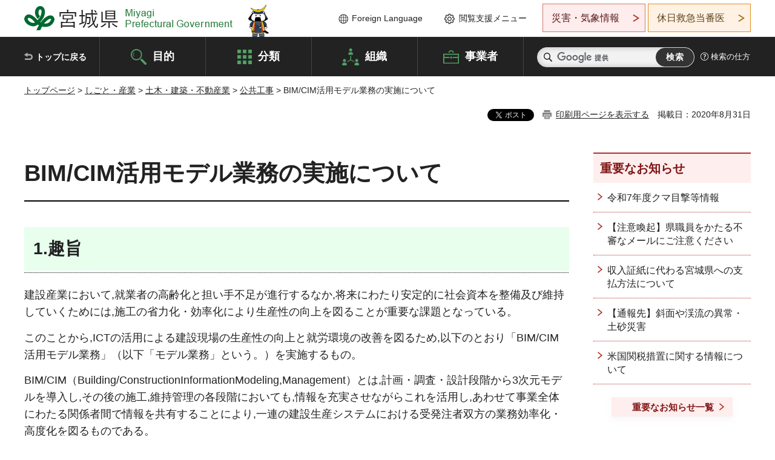

--- FILE ---
content_type: text/html
request_url: https://www-pref-miyagi-jp.cache.yimg.jp/soshiki/jigyokanri/bimcimmoderu.html
body_size: 28954
content:
<!doctype html>
<html lang="ja" xmlns:og="http://ogp.me/ns#" xmlns:fb="http://www.facebook.com/2008/fbml">
<head>
<meta charset="UTF-8">

<title>BIM/CIM活用モデル業務の実施について - 宮城県公式ウェブサイト</title>

<meta property="og:title" content="BIM/CIM活用モデル業務の実施について">
<meta property="og:type" content="article">
<meta property="og:description" content="">
<meta property="og:url" content="https://www.pref.miyagi.jp/soshiki/jigyokanri/bimcimmoderu.html">
<meta property="og:image" content="https://www.pref.miyagi.jp/shared/images/sns/logo.jpg">
<meta property="og:site_name" content="宮城県">
<meta property="og:locale" content="ja_JP">
<meta name="author" content="宮城県">
<meta name="viewport" content="width=device-width, maximum-scale=3.0">
<meta name="format-detection" content="telephone=no">
<meta name="page_id" content="11847">
<link href="/shared/style/default.css" rel="stylesheet" type="text/css" media="all">
<link href="/shared/style/layout.css" rel="stylesheet" type="text/css" media="all">
<link href="/shared/templates/free/style/edit.css" rel="stylesheet" type="text/css" media="all">
<link href="/shared/style/tablet.css" rel="stylesheet" media="only screen and (min-width : 641px) and (max-width : 980px)" type="text/css" id="tmp_tablet_css" class="mc_css">
<link href="/shared/style/smartphone.css" rel="stylesheet" media="only screen and (max-width : 640px)" type="text/css" class="mc_css">
<link href="/shared/templates/free/style/edit_sp.css" rel="stylesheet" media="only screen and (max-width : 640px)" type="text/css" class="mc_css">
<link href="/shared/images/favicon/favicon.ico" rel="shortcut icon" type="image/vnd.microsoft.icon">
<link href="/shared/images/favicon/apple-touch-icon-precomposed.png" rel="apple-touch-icon-precomposed">
<script src="/shared/js/jquery.js"></script>
<script src="/shared/js/setting.js"></script>
<script src="/shared/js/page_print.js"></script>
<script src="/shared/js/readspeaker.js"></script>
<script src="/shared/js/gtag.js"></script>




</head>
<body class="format_free no_javascript">

<noscript><iframe src="https://www.googletagmanager.com/ns.html?id=GTM-PS9C6B9" height="0" width="0" style="display:none;visibility:hidden" title="Google Tag Manager"></iframe></noscript>

<div id="fb-root"></div>
<script async defer crossorigin="anonymous" src="https://connect.facebook.net/ja_JP/sdk.js#xfbml=1&version=v12.0"></script>
<script src="/shared/js/init.js"></script>
<div id="tmp_wrapper">
<noscript>
<p>このサイトではJavaScriptを使用したコンテンツ・機能を提供しています。JavaScriptを有効にするとご利用いただけます。</p>
</noscript>
<p><a href="#tmp_honbun" class="skip">本文へスキップします。</a></p>

<header id="tmp_header">
<div class="container">
<div id="tmp_hlogo">
<p><a href="/index.html"><span>宮城県 Miyagi Prefectural Government</span></a></p>
</div>
<ul id="tmp_hnavi_s">
	<li id="tmp_hnavi_lmenu"><a href="https://miyagi-bousai.my.salesforce-sites.com/">災害・気象情報</a></li>
	<li id="tmp_hnavi_mmenu"><a href="javascript:void(0);">閲覧支援</a></li>
	<li id="tmp_hnavi_rmenu"><a href="javascript:void(0);">検索メニュー</a></li>
</ul>
<div id="tmp_means">
<div id="tmp_setting">
<ul>
	<li class="func_language"><a href="/soshiki/kohou/foreign.html" lang="en">Foreign Language</a></li>
	<li class="func_browser"><a href="javascript:void(0);">閲覧支援メニュー</a>
	<div class="support_dropdown">
	<ul>
		<li id="readspeaker_button1" class="func_read rs_skip"><a accesskey="L" href="//app-eas.readspeaker.com/cgi-bin/rsent?customerid=9180&amp;lang=ja_jp&amp;readid=tmp_main,tmp_update&amp;url=" onclick="readpage(this.href, 'tmp_readspeaker'); return false;" rel="nofollow" class="rs_href">音声読み上げ</a></li>
		<li class="func_fsize"><a href="/moji.html">文字サイズ・色合い変更</a></li>
		<li class="func_fclose">
		<p class="close_btn_sub"><a href="javascript:void(0);"><span>閉じる</span></a></p>
		</li>
	</ul>
	</div>
	</li>
</ul>
</div>
<div class="emergency_aside">
<ul>
	<li class="link_emergency"><a href="https://miyagi-bousai.my.salesforce-sites.com/">災害・気象情報</a>
	<div class="disaster_dropdown">
	<div class="disaster_outer">
	<div class="disaster_inner">
	<div class="disaster_ttl">
	<p class="disaster_label">宮城県災害・気象情報</p>
	</div>
	<div class="disaster_row">
	<div class="disaster_entries">
	<div class="entries_box"><!--entries_box--></div>
	</div>
	<div class="disaster_parameter">
	<p><a href="https://miyagi-bousai.my.salesforce-sites.com/">宮城県防災情報<br>
	ポータルサイト</a></p>
	</div>
	</div>
	</div>
	<p class="close_btn_sub"><a href="javascript:void(0);"><span>閉じる</span></a></p>
	</div>
	</div>
	</li>
	<li id="tmp_link_safety_btn" class="link_safety"><a href="http://www.mmic.or.jp/holidoc/">休日救急当番医</a></li>
</ul>
</div>
</div>
</div>
</header>
<div id="tmp_sma_menu">
<div id="tmp_sma_lmenu" class="wrap_sma_sch">
<div id="tmp_sma_emergency"></div>
<p class="close_btn"><a href="javascript:void(0);"><span>閉じる</span></a></p>
</div>
<div id="tmp_sma_mmenu" class="wrap_sma_sch">
<div id="tmp_sma_func"></div>
<p class="close_btn"><a href="javascript:void(0);"><span>閉じる</span></a></p>
</div>
<div id="tmp_sma_rmenu" class="wrap_sma_sch">
<div id="tmp_sma_cnavi">
<div class="sma_wrap">
<div class="container">
<div id="tmp_sma_purpose">
<div id="tmp_sma_purpose_ttl">
<p>目的から探す</p>
</div>
<div id="tmp_sma_purpose_cnt">
<ul>
	<li class="list1"><a href="/life/sub/3/index.html"><span>助成・融資・支援</span></a></li>
	<li class="list2"><a href="/life/sub/5/index.html"><span>申請・手続き</span></a></li>
	<li class="list3"><a href="/life/sub/8/index.html"><span>資格・試験</span></a></li>
	<li class="list4"><a href="/life/sub/10/index.html"><span>施設</span></a></li>
	<li class="list5"><a href="/life/sub/6/index.html"><span>許認可・届出</span></a></li>
	<li class="list6"><a href="/life/sub/11/index.html"><span>計画・施策</span></a></li>
	<li class="list7"><a href="/life/sub/13/index.html"><span>条例・制度</span></a></li>
	<li class="list8"><a href="/cgi-bin/event_cal_multi/calendar.cgi?type=2"><span>イベント・会議・募集</span></a></li>
	<li class="list10"><a href="/soshiki/toukei/toukei-link.html"><span>統計情報</span></a></li>
	<li class="list11"><a href="/soshiki/jyoho/digimch2.html"><span>デジタルみやぎ</span></a></li>
	<li class="list9"><a href="/site/gyoseisabisu/soudan-index.html"><span>相談窓口</span></a></li>
	<li class="list12"><a href="/site/gyoseisabisu/list1840.html"><span>パブリックコメント</span></a></li>
</ul>
</div>
</div>
<div id="classify_load"></div>
<div class="search_by_mb">
<ul>
	<li><a href="/soshiki/index.html">組織から探す</a></li>
	<li><a href="/site/jigyousha/index.html">事業者の方へ</a></li>
</ul>
</div>
<div class="big_banner_block">
<div class="big_banner">
<div class="big_banner_cnt">
<div class="big_banner_img">
<p><img alt="MIYAGI＋iRO 宮城十色" height="136" src="/shared/images/icon/miyagi_img.png" width="623"></p>
</div>
<div class="big_banner_link">
<p><a href="/site/miyagitoiro/index.html"><span class="show_row_sp">自然や歴史・文化から、<br>
食や暮らしに至るまで。</span> <span class="show_row_sp">あなたにとってきっとプラスになる、<br>
色とりどりの出会いがここにはあります。</span></a></p>
</div>
</div>
</div>
</div>
<div class="progress_mb">
<p><a href="/site/progress_miyagi/index.html"><span class="progress_txt_lg">PROGRESS MIYAGI</span> <span class="progress_txt_sm">富県躍進！持続可能な未来のための</span> <span class="progress_txt_md">8つの「つくる」</span></a></p>
</div>
</div>
</div>
</div>
<p class="close_btn"><a href="javascript:void(0);"><span>閉じる</span></a></p>
</div>
</div>


<div id="tmp_gnavi">
<div class="container">
<nav class="gnavi">
<ul>
	<li class="glist1"><a href="/index.html">トップに戻る</a></li>
	<li class="glist2"><a href="/purpose/index.html">目的</a></li>
	<li class="glist3"><a href="/life/index.html">分類</a></li>
	<li class="glist4"><a href="/soshiki/index.html">組織</a></li>
	<li class="glist5"><a href="/site/jigyousha/index.html">事業者</a></li>
</ul>
</nav>
<div class="region_search">
<div class="search_main">
<div class="search_col">
<div id="tmp_search">
<form action="/search/result.html" id="tmp_gsearch" name="tmp_gsearch">
<div class="wrap_sch_box">
<p class="sch_ttl"><label for="tmp_query">サイト内検索</label></p>
<p class="sch_box"><input id="tmp_query" name="q" size="31" type="text"></p>
</div>
<div class="wrap_sch_box">
<p class="sch_btn"><input id="tmp_func_sch_btn" name="sa" type="submit" value="検索"></p>
<p id="tmp_sma_search_hidden"><input name="cx" type="hidden" value="012929880180916967553:uytuafkv600"> <input name="ie" type="hidden" value="UTF-8"> <input name="cof" type="hidden" value="FORID:9"></p>
</div>
</form>
</div>
</div>
</div>
<div class="search_right">
<div class="how_to_search">
<p><a href="/search/shikata.html">検索の仕方</a></p>
</div>
</div>
</div>
</div>
</div>

<div id="tmp_wrapper2" class="container">
<div id="tmp_wrap_navigation">
<div id="tmp_pankuzu">
<p><a href="/index.html">トップページ</a> &gt; <a href="/life/7/index.html">しごと・産業</a> &gt; <a href="/life/7/27/index.html">土木・建築・不動産業</a> &gt; <a href="/life/7/27/358/index.html">公共工事</a> &gt; BIM/CIM活用モデル業務の実施について</p>
</div>
<div id="tmp_wrap_custom_update">
<div id="tmp_custom_update">

<div id="tmp_social_plugins"><div class="social_media_btn line_btn">
<div data-lang="ja" data-type="share-a" data-ver="3" data-url="https://www.pref.miyagi.jp/soshiki/jigyokanri/bimcimmoderu.html" data-color="default" data-size="small" data-count="false" style="display: none;" class="line-it-button"></div>
<script src="https://www.line-website.com/social-plugins/js/thirdparty/loader.min.js" async="async" defer="defer"></script>
</div><div class="social_media_btn facebook_btn">
<div data-href="https://www.pref.miyagi.jp/soshiki/jigyokanri/bimcimmoderu.html" data-layout="button" data-size="small" data-mobile-iframe="true" class="fb-share-button"><a target="_blank" href="https://www.facebook.com/sharer/sharer.php?u=https%3A%2F%2Fdevelopers.facebook.com%2Fdocs%2Fplugins%2F&amp;src=sdkpreparse" class="fb-xfbml-parse-ignore">シェア</a></div>
</div><div class="social_media_btn twitter_btn">
<a href="https://twitter.com/share?ref_src=twsrc%5Etfw" data-show-count="false" data-url="https://www.pref.miyagi.jp/soshiki/jigyokanri/bimcimmoderu.html" data-text="BIM/CIM活用モデル業務の実施について" data-lang="ja" class="twitter-share-button">ツイート</a><script async src="https://platform.twitter.com/widgets.js" charset="utf-8"></script>
</div></div>
<p id="tmp_print"></p>
<p id="tmp_update">掲載日：2020年8月31日</p>

</div>
</div>
</div>
<div id="tmp_wrap_main" class="column_rnavi">
<div id="tmp_main">
<div class="wrap_col_main">
<div class="col_main">
<p id="tmp_honbun" class="skip rs_skip">ここから本文です。</p>
<div id="tmp_readspeaker" class="rs_preserve rs_skip rs_splitbutton rs_addtools rs_exp"></div>
<div id="tmp_contents">



<h1>BIM/CIM活用モデル業務の実施について</h1>
<h2>1.趣旨</h2>
<p>建設産業において,就業者の高齢化と担い手不足が進行するなか,将来にわたり安定的に社会資本を整備及び維持していくためには,施工の省力化・効率化により生産性の向上を図ることが重要な課題となっている。</p>
<p>このことから,ICTの活用による建設現場の生産性の向上と就労環境の改善を図るため,以下のとおり「BIM/CIM活用モデル業務」（以下「モデル業務」という。）を実施するもの。</p>
<p>BIM/CIM（Building/ConstructionInformationModeling,Management）とは,計画・調査・設計段階から3次元モデルを導入し,その後の施⼯,維持管理の各段階においても,情報を充実させながらこれを活⽤し,あわせて事業全体にわたる関係者間で情報を共有することにより,⼀連の建設⽣産システムにおける受発注者双⽅の業務効率化・⾼度化を図るものである。</p>
<h2>2.モデル業務の概要</h2>
<ul>
	<li>モデル業務は受注者希望型とし,原則,「3次元測量,3次元設計,BIM/CIM」（以下「BIM/CIM等」）を活用するよう努めるものとする。</li>
	<li>総合評価落札方式において,BIM/CIM等を活用して業務を実施する提案があった場合,内容に応じて加点評価の対象とする。</li>
	<li>BIM/CIM等の活用状況に応じて,業務成績評定において加点評価する。</li>
</ul>
<h2>3.実施予定</h2>
<ul>
	<li>令和2年度は,4件程度のモデル業務を予定。</li>
</ul>
<h2>4.実施要領</h2>
<ul>
	<li><a href="/documents/11847/806356.pdf" class="icon_pdf">宮城県土木部BIM/CIM活用モデル業務実施要領（PDF：188KB）</a></li>
	<li><a href="/documents/11847/806358.pdf" class="icon_pdf">別添-1_BIM/CIM実施計画書（案）（PDF：5,279KB）</a></li>
	<li><a href="/documents/11847/806359.pdf" class="icon_pdf">別添-2_BIM/CIM実施項目の活用項目の記載例（PDF：165KB）</a></li>
	<li><a href="/documents/11847/1.xlsx" class="icon_excel">アンケート様式（エクセル：15KB）</a></li>
</ul>
<h2>5.その他</h2>
<p>今後は,モデル業務実施結果を検証のうえ,実施件数及び対象業務等の拡大や,実施方法の改善等を検討し,建設現場でのICTの全面的な活用を図っていく。</p>


<ul id="tag_list" class="tag_list">
	<li ><a href="/cgi-bin/tag/tag.cgi?tag_id=60803">計画・施策(土木・建築・不動産業)</a></li>
</ul>




</div>
<div id="tmp_inquiry">
<div id="tmp_inquiry_ttl">
<p>お問い合わせ先</p>
</div>
<div id="tmp_inquiry_cnt">
<form method="post" action="https://www.pref.miyagi.jp/cgi-bin/simple_faq/form.cgi">
<div class="inquiry_parts">
<p>
<a href="/soshiki/jigyokanri/index.html">事業管理課技術企画班</a></p>
<p>宮城県仙台市青葉区本町3丁目8番1号</p>
<p>電話番号：022-211-3187</p>
<p>ファックス番号：022-211-3292</p>
<p class="inquiry_btn"><input value="お問い合わせフォーム" type="submit"></p>
</div>
<p>
<input type="hidden" name="code" value="016002004">
<input type="hidden" name="dept" value="8259:9172:8093:9172:8840:9670:3694:8840:5271:9255:9421:8342:8425:3777:9006:8674:10002:8010:8508:8674:3777:8923:8508:3777:8757:9255">
<input type="hidden" name="page" value="/soshiki/jigyokanri/bimcimmoderu.html">
<input type="hidden" name="ENQ_RETURN_MAIL_SEND_FLG" value="1">
<input type="hidden" name="publish_ssl_flg" value="1">
</p>
</form>
</div>
</div>

<div id="tmp_feedback">
<div id="tmp_feedback_ttl">
<p>より良いウェブサイトにするためにみなさまのご意見をお聞かせください</p>
</div>
<div id="tmp_feedback_cnt">
<form action="/cgi-bin/feedback/feedback.cgi" id="feedback" method="post">
<p><input name="page_id" type="hidden" value="11847"> <input name="page_title" type="hidden" value="BIM/CIM活用モデル業務の実施について"> <input name="page_url" type="hidden" value="https://www.pref.miyagi.jp/soshiki/jigyokanri/bimcimmoderu.html"> <input name="item_cnt" type="hidden" value="2"></p>
<fieldset><legend>このページの情報は役に立ちましたか？</legend>
<p><input id="que1_1" name="item_1" type="radio" value="役に立った"> <label for="que1_1">1：役に立った</label></p>
<p><input id="que1_2" name="item_1" type="radio" value="ふつう"> <label for="que1_2">2：ふつう</label></p>
<p><input id="que1_3" name="item_1" type="radio" value="役に立たなかった"> <label for="que1_3">3：役に立たなかった</label></p>
</fieldset>
<p><input name="label_1" type="hidden" value="質問：このページの情報は役に立ちましたか？"> <input name="nes_1" type="hidden" value="0"> <input name="img_1" type="hidden"> <input name="img_alt_1" type="hidden"> <input name="mail_1" type="hidden" value="0"></p>
<fieldset><legend>このページの情報は見つけやすかったですか？</legend>
<p><input id="que2_1" name="item_2" type="radio" value="見つけやすかった"> <label for="que2_1">1：見つけやすかった</label></p>
<p><input id="que2_2" name="item_2" type="radio" value="ふつう"> <label for="que2_2">2：ふつう</label></p>
<p><input id="que2_3" name="item_2" type="radio" value="見つけにくかった"> <label for="que2_3">3：見つけにくかった</label></p>
</fieldset>
<p><input name="label_2" type="hidden" value="質問：このページの情報は見つけやすかったですか？"> <input name="nes_2" type="hidden" value="0"> <input name="img_2" type="hidden"> <input name="img_alt_2" type="hidden"> <input name="mail_2" type="hidden" value="0"></p>
<p class="submit"><input type="submit" value="送信"></p>
</form>
</div>
</div>

</div>
</div>
<div class="wrap_col_rgt_navi">
<div class="col_rgt_navi">

<div class="rnavi_oshirase">
<div class="oshirase_ttl">
<p>重要なお知らせ</p>
</div>
<div class="oshirase_btn"><a href="/juyo/index.html">重要なお知らせ一覧</a></div>
</div>
<div id="tmp_wrap_recommend" class="rs_preserve">
<div id="tmp_recommend">
<div id="tmp_recommend_ttl">
<p>こちらのページも読まれています</p>
</div>
<div id="tmp_recommend_cnt">&nbsp;</div>
</div>
</div>
<script type="text/javascript" src="/shared/system/js/recommend/recommend.js"></script>


<div class="lnavi_func">
<div class="lnavi_ttl">
<p class="lnavi_cate_sch">同じカテゴリから探す</p>
<p><a href="/life/7/27/358/index.html">公共工事</a></p>
</div>
<div class="lnavi_cnt">
<ul>
<li><a href="/soshiki/snd-dam/kawautisawadamusintyokuzyoukyo.html">川内沢ダム建設事業の進捗状況について</a></li>
<li><a href="/soshiki/youti/r3-sokuryoushi-shiken.html">令和6年測量士・測量士補試験について</a></li>
<li><a href="/soshiki/jigyokanri/localmainte.html">維持管理業務への総合評価落札方式試行導入について</a></li>
<li><a href="/soshiki/youti/nintei.html">事業認定について</a></li>
<li><a href="/soshiki/snd-dam/kawauchi.html">【川内沢ダム建設事業】見せるダム事業</a></li>
<li><a href="/soshiki/syuyou/iinmeibo.html">宮城県収用委員会　委員名簿</a></li>
<li><a href="/soshiki/jigyokanri/20250526.html">宮城県建設工事総合評価落札方式【簡易型（施工計画型・試行型）】の試行導入について</a></li>
<li><a href="/soshiki/youti/sokuryoutuuti.html">公共測量等に係る通知の提出</a></li>
<li><a href="/soshiki/youti/santei-youryou.html">建物移転料算定要領等について</a></li>
<li><a href="/soshiki/et-dbk/archive/ijikanri-hyousyou.html">宮城県土木部維持管理長期功労者表彰式が行われました!</a></li>
<li><a href="/soshiki/jigyokanri/izikannrityoukikourousyahyousyou.html">宮城県土木部維持管理長期功労者表彰を新たに実施</a></li>
<li><a href="/soshiki/snd-dam/damtu-shin12.html">過去の川内沢ダム通信</a></li>
<li><a href="/soshiki/suido-kanri/r6senmonkoujihyousyou.html">令和6年度宮城県農政部・水産林政部・土木部・企業局優良専門工事業者表彰式を開催しました！</a></li>
<li><a href="/soshiki/youti/shingikai.html">宮城県事業認定審議会</a></li>
<li><a href="/soshiki/sdsgkown/hukuinshoumei.html">臨港道路の幅員証明に係る手数料の新設について</a></li>
<li><a href="/soshiki/jigyokanri/r5syuukyuufutukasokusin.html">令和6年度週休2日制普及促進DAYの実施について</a></li>
<li><a href="/soshiki/snd-dam/miserudamkanri.html">見せるダム管理</a></li>
<li><a href="/soshiki/youti/shinmeibo.html">宮城県事業認定審議会/委員名簿</a></li>
<li><a href="/soshiki/youti/itiran22.html">事業認定等一覧</a></li>
<li><a href="/soshiki/jigyokanri/enkakurinjou.html">建設現場の遠隔臨場に関する試行要領等</a></li>
<li><a href="/soshiki/youti/syoyuusyahumeitoti-001.html">所有者不明土地法について</a></li>
<li><a href="/soshiki/ks-doboku/koyo-highschool.html">気仙沼向洋高校建築工事親子現場見学会を開催しました</a></li>
<li><a href="/soshiki/jigyokanri/bimcimmoderu2023.html">令和5年度BIM/CIM活用モデル業務の実施について</a></li>
<li><a href="/life/yochihosho/index.html">用地補償</a></li>
<li><a href="/life/modelkoji/index.html">モデル工事</a></li>
<li><a href="/soshiki/syuyou/manyuaru.html">収用裁決申請マニュアル等について</a></li>
<li><a href="/life/yuryokensetsukoji/index.html">優良建設工事の紹介</a></li>
<li><a href="/life/kojikensakitei/index.html">工事検査関係規程等</a></li>
<li><a href="/life/jigyoprkatsudo/index.html">事業PR活動</a></li>
<li><a href="/life/kojikensajisseki/index.html">工事検査の実績</a></li>
<li><a href="/life/miyagikendobokubu/index.html">災害功労者表彰</a></li>
<li><a href="/life/kojiseisekikosakekka/index.html">工事成績考査結果の公表</a></li>
<li><a href="/soshiki/syuyou/hosho.html">補償の内容</a></li>
<li><a href="/soshiki/syuyou/seido.html">土地収用制度とは</a></li>
<li><a href="/soshiki/syuyou/tetsuduki.html">裁決手続について</a></li>
<li><a href="/soshiki/syuyou/syuuyouiinkai-gaiyo.html">宮城県収用委員会の概要</a></li>
<li><a href="/soshiki/jigyokanri/syuukyuufutukasokusin.html">令和3年度週休二日制普及促進DAYの実施について</a></li>
<li><a href="/soshiki/youti/kyoutei.html">「災害時における土地調査及び補償調査等に関する協定」を締結しました。</a></li>
<li><a href="/soshiki/jigyokanri/weekly.html">ウィークリースタンス等の推進</a></li>
<li><a href="/soshiki/jigyokanri/ictshukyu.html">ICT活用工事及び週休2日実施工事に関する証明書発行について</a></li>
<li><a href="/soshiki/jigyokanri/bimcimmoderu.html">BIM/CIM活用モデル業務の実施について</a></li>
<li><a href="/soshiki/suirinsei/kyoutei-gyokousinrin.html">災害発生時における漁港・森林土木施設等の復旧支援に関する協定について</a></li>
<li><a href="/soshiki/ok-doboku/dourokennsetudainihann.html">2019夏休み親子現場見学会</a></li>
<li><a href="/soshiki/jigyokanri/sekkei-hinkaku.html">設計業務等の品質確保について</a></li>
<li><a href="/soshiki/youti/kokyosokuryou-jissi.html">公共測量の実施情報について</a></li>
<li><a href="/soshiki/syuyou/huhuku.html">裁決に不服がある場合</a></li>
<li><a href="/soshiki/youti/zei.html">補償金に対する税法上の優遇措置</a></li>
<li><a href="/soshiki/youti/jourei.html">宮城県事業認定審議会の設置根拠</a></li>
</ul>
</div>
</div>

</div>
</div>
</div>

<div id="tmp_purpose">
<div id="tmp_purpose_ttl">
<p>目的から探す</p>
</div>
<div id="tmp_purpose_cnt">
<ul>
	<li class="list1"><a href="/life/sub/3/index.html"><span>助成・融資・支援</span></a></li>
	<li class="list2"><a href="/life/sub/5/index.html"><span>申請・手続き</span></a></li>
	<li class="list3"><a href="/life/sub/8/index.html"><span>資格・試験</span></a></li>
	<li class="list4"><a href="/life/sub/10/index.html"><span>施設</span></a></li>
	<li class="list5"><a href="/life/sub/6/index.html"><span>許認可・届出</span></a></li>
	<li class="list6"><a href="/life/sub/11/index.html"><span>計画・施策</span></a></li>
	<li class="list7"><a href="/life/sub/13/index.html"><span>条例・制度</span></a></li>
	<li class="list8"><a href="/cgi-bin/event_cal_multi/calendar.cgi?type=2"><span>イベント・会議・募集</span></a></li>
	<li class="list10"><a href="/soshiki/toukei/toukei-link.html"><span>統計情報</span></a></li>
	<li class="list11"><a href="/soshiki/jyoho/digimch2.html"><span>デジタルみやぎ</span></a></li>
	<li class="list9"><a href="/site/gyoseisabisu/soudan-index.html"><span>相談窓口</span></a></li>
	<li class="list12"><a href="/soshiki/kohou/publiccmentitiran.html"><span>パブリックコメント</span></a></li>
</ul>
</div>
</div>
<div id="tmp_pickup_bnr">
<div class="pickup_bnr">
<div class="big_banner_block">
<div class="big_banner">
<div class="big_banner_cnt">
<div class="big_banner_img">
<p><img alt="MIYAGI＋iRO 宮城十色" height="136" src="/shared/images/icon/miyagi_img.png" width="623"></p>
</div>
<div class="big_banner_link">
<p class="used_bg_img"><a href="/site/miyagitoiro/index.html"><span class="show_row_sp">自然や歴史・文化から、<br>
食や暮らしに至るまで。</span> <span class="show_row_sp">あなたにとってきっとプラスになる、<br>
色とりどりの出会いがここにはあります。</span> </a></p>
</div>
</div>
</div>
</div>
</div>
<div class="pickup_bnr">
<div class="progress_mb">
<p><a href="/site/progress_miyagi/index.html"><span class="progress_txt_lg">PROGRESS MIYAGI</span> <span class="progress_txt_sm">富県躍進！持続可能な未来のための</span> <span class="progress_txt_md">8つの「つくる」</span> </a></p>
</div>
</div>
</div>


<div id="tmp_retrieval">
<div id="tmp_retrieval_ttl">
<p class="ttl_en">information retrieval</p>
<p>このページに知りたい情報がない場合は</p>
</div>
<div id="tmp_retrieval_cnt">
<div class="search_func">
<ul>
	<li class="search_list1"><a href="/purpose/index.html"><span>目的から探す</span></a></li>
	<li class="search_list2"><a href="/life/index.html"><span>分類から探す</span></a></li>
	<li class="search_list3"><a href="/soshiki/index.html"><span>組織から探す</span></a></li>
	<li class="search_list4"><a href="/site/jigyousha/index.html"><span>事業者の方へ</span></a></li>
</ul>
</div>
<div id="tmp_fsearch">
<div class="search_inner">
<div class="search_form_box">
<form action="/search/result.html" id="tmp_fsearch_form" name="tmp_fsearch_form">
<div class="fsearch_wrap">
<p class="sch_ttl"><label for="tmp_fquery">キーワードから探す</label></p>
<div class="wrap_sch_row">
<div class="wrap_sch_box">
<p class="sch_box"><label for="tmp_fquery" class="lbl_icon">&nbsp;</label> <input id="tmp_fquery" name="q" placeholder="カスタム検索" size="31" type="text"></p>
<p class="sch_btn"><input id="tmp_func_fsearch_btn" name="sa" type="submit" value="検索"></p>
<p id="tmp_fsearch_hidden"><input name="cx" type="hidden" value="012929880180916967553:uytuafkv600"> <input name="ie" type="hidden" value="UTF-8"><input name="cof" tabindex="-32768" type="hidden" value="FORID:9"></p>
</div>
</div>
</div>
</form>
</div>
<p class="search_link"><a href="/search/shikata.html">検索の仕方</a></p>
</div>
</div>
</div>
</div>

</div>
<div class="pnavi">
<p class="ptop"><a href="#tmp_header">ページの先頭に戻る</a></p>
</div>
</div>

<footer id="tmp_footer">
<div class="footer_wrap">
<div class="container">
<div class="footer_front">
<div class="footer_info">
<div class="footer_aside">
<div class="footer_logo">
<p><span>宮城県公式Webサイト</span></p>
</div>
<div class="company_num">
<p>法人番号8000020040002</p>
</div>
</div>
<div class="footer_cnt">
<address>
<p><span class="dis_code">〒980-8570</span>宮城県仙台市青葉区本町3丁目8番1号</p>
<p><span>電話番号：</span>022-211-2111</p>
<p>（受付時間 8時30分～17時15分）</p>
</address>
<div class="directional_button">
<ul>
	<li><a href="/site/access/index.html">県庁への行き方</a></li>
	<li><a href="/soshiki/kanzai/sub-c4.html">県庁県民駐車場</a></li>
</ul>
</div>
</div>
</div>
<div class="footer_nav">
<ul class="fnavi">
	<li><a href="/soshiki/kohou/site-riyou.html#a01">リンク・著作権・免責事項</a></li>
	<li><a href="/soshiki/kohou/site-riyou.html#a06">個人情報保護</a></li>
	<li><a href="/soshiki/kohou/accessibility.html">ウェブアクセシビリティへの配慮</a></li>
	<li><a href="/soshiki/kanzai/koukoku-top.html">広告掲載に関する情報</a></li>
	<li><a href="/soshiki/kohou/site-riyou.html">ホームページ全般に関する情報</a></li>
	<li><a href="/site/userguide/index.html">はじめての方へ</a></li>
	<li><a href="/sitemap.html">サイトマップ</a></li>
</ul>
</div>
</div>
</div>
</div>
<div class="prefectural_info">
<div class="container">
<p lang="en" class="copyright">Copyright &copy; Miyagi Prefectural Government<br>
All Rights Reserved.</p>
</div>
</div>
</footer>
</div>
<script src="/shared/js/function.js"></script>
<script src="/shared/js/main.js"></script>
<script src="/shared/system/js/recommend/recommend.js"></script>
</body>
</html>


--- FILE ---
content_type: text/html; charset=UTF-8
request_url: https://www-pref-miyagi-jp.cache.yimg.jp/cgi-bin/recommend/handle_get/get_recommend.php?page_id=11847&limit=5
body_size: 721
content:
{"status":"success","results":"<ul><li><a href=\"https:\/\/www.pref.miyagi.jp\/soshiki\/jigyokanri\/index.html\">\u4e8b\u696d\u7ba1\u7406\u8ab2<\/a><\/li>\n<li><a href=\"https:\/\/www.pref.miyagi.jp\/search\/result.html\">\u691c\u7d22\u7d50\u679c<\/a><\/li>\n<li><a href=\"https:\/\/www.pref.miyagi.jp\/soshiki\/keiyaku\/system.html\">\u5efa\u8a2d\u5de5\u4e8b\u7b49\u96fb\u5b50\u5165\u672d\u30b7\u30b9\u30c6\u30e0<\/a><\/li>\n<li><a href=\"https:\/\/www.pref.miyagi.jp\/soshiki\/jigyokanri\/bimcimmoderu2023.html\">\u4ee4\u548c5\u5e74\u5ea6BIM\/CIM\u6d3b\u7528\u30e2\u30c7\u30eb\u696d\u52d9\u306e\u5b9f\u65bd\u306b\u3064\u3044\u3066<\/a><\/li>\n<li><a href=\"https:\/\/www.pref.miyagi.jp\/soshiki\/jigyokanri\/weekly.html\">\u30a6\u30a3\u30fc\u30af\u30ea\u30fc\u30b9\u30bf\u30f3\u30b9\u7b49\u306e\u63a8\u9032<\/a><\/li><\/ul>"}

--- FILE ---
content_type: text/html; charset=UTF-8
request_url: https://www-pref-miyagi-jp.cache.yimg.jp/cgi-bin/recommend/handle_get/get_recommend.php?page_id=11847&limit=5
body_size: 621
content:
{"status":"success","results":"<ul><li><a href=\"https:\/\/www.pref.miyagi.jp\/soshiki\/jigyokanri\/index.html\">\u4e8b\u696d\u7ba1\u7406\u8ab2<\/a><\/li>\n<li><a href=\"https:\/\/www.pref.miyagi.jp\/search\/result.html\">\u691c\u7d22\u7d50\u679c<\/a><\/li>\n<li><a href=\"https:\/\/www.pref.miyagi.jp\/soshiki\/keiyaku\/system.html\">\u5efa\u8a2d\u5de5\u4e8b\u7b49\u96fb\u5b50\u5165\u672d\u30b7\u30b9\u30c6\u30e0<\/a><\/li>\n<li><a href=\"https:\/\/www.pref.miyagi.jp\/soshiki\/jigyokanri\/bimcimmoderu2023.html\">\u4ee4\u548c5\u5e74\u5ea6BIM\/CIM\u6d3b\u7528\u30e2\u30c7\u30eb\u696d\u52d9\u306e\u5b9f\u65bd\u306b\u3064\u3044\u3066<\/a><\/li>\n<li><a href=\"https:\/\/www.pref.miyagi.jp\/soshiki\/jigyokanri\/weekly.html\">\u30a6\u30a3\u30fc\u30af\u30ea\u30fc\u30b9\u30bf\u30f3\u30b9\u7b49\u306e\u63a8\u9032<\/a><\/li><\/ul>"}